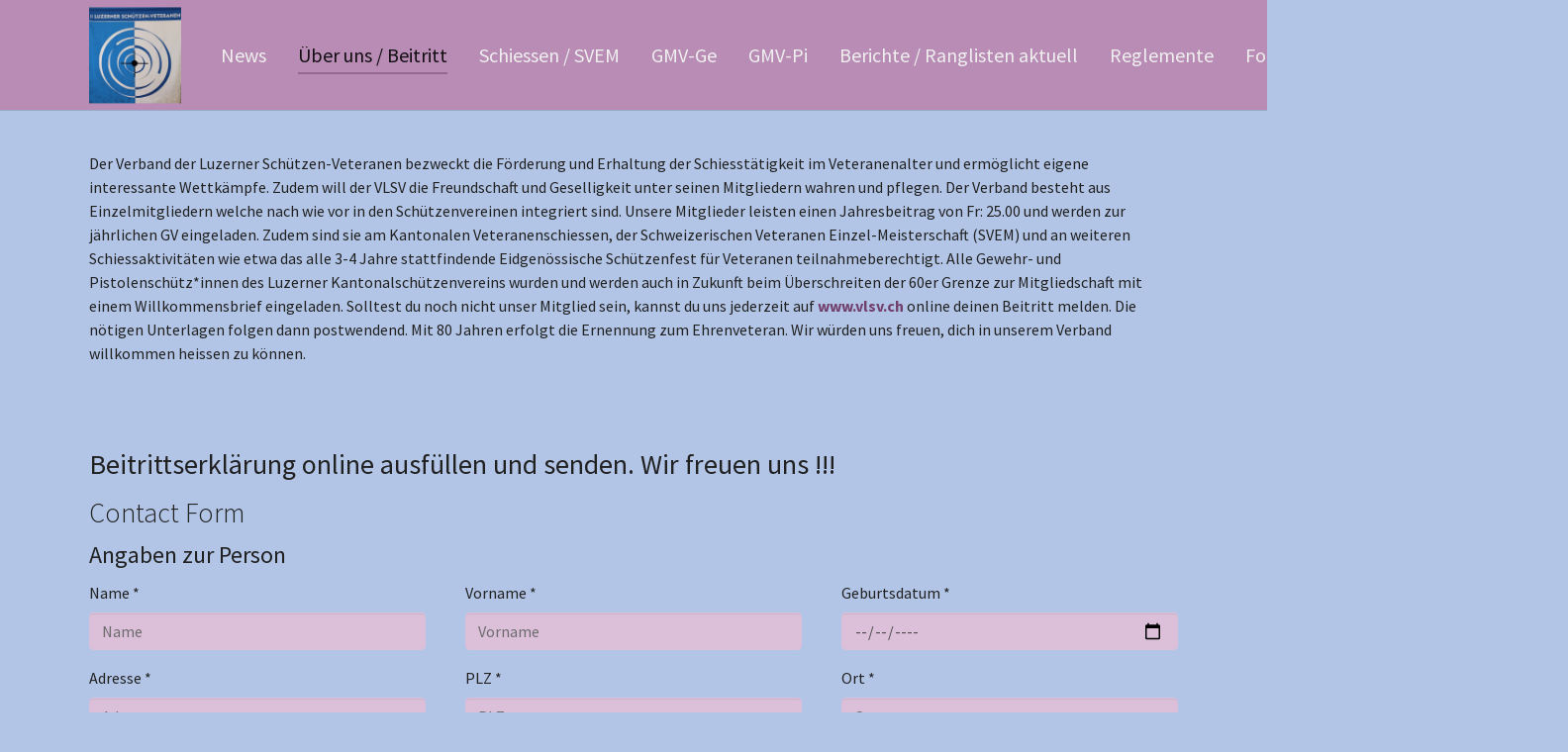

--- FILE ---
content_type: text/html; charset=utf-8
request_url: https://vlsv.ch/ueber-uns-/-beitritt/beitritt
body_size: 7053
content:
<!DOCTYPE html>
<html dir="ltr" lang="de-DE">
<head>

<meta charset="utf-8">
<!-- 
	Based on the TYPO3 Bootstrap Package by Benjamin Kott - https://www.bootstrap-package.com/

	This website is powered by TYPO3 - inspiring people to share!
	TYPO3 is a free open source Content Management Framework initially created by Kasper Skaarhoj and licensed under GNU/GPL.
	TYPO3 is copyright 1998-2026 of Kasper Skaarhoj. Extensions are copyright of their respective owners.
	Information and contribution at https://typo3.org/
-->



<title>Beitrittsformular</title>
<meta http-equiv="x-ua-compatible" content="IE=edge" />
<meta name="generator" content="TYPO3 CMS" />
<meta name="viewport" content="width=device-width, initial-scale=1, minimum-scale=1" />
<meta name="robots" content="index,follow" />
<meta name="twitter:card" content="summary" />
<meta name="apple-mobile-web-app-capable" content="no" />
<meta name="google" content="notranslate" />

<link rel="stylesheet" type="text/css" href="/typo3temp/assets/bootstrappackage/fonts/284ba9c5345a729d38fc3d3bb72eea6caaef6180abbc77928e15e42297d05f8b/webfont.css?1769841052" media="all">
<link rel="stylesheet" type="text/css" href="/typo3temp/assets/compressed/merged-eab9fc06476192681de75df49a1585fb-6e5929c475aa90e6b60cca681076ed74.css?1702317786" media="all">
<link rel="stylesheet" type="text/css" href="/typo3temp/assets/compressed/merged-1bf15ead838bd810e6f8f79a55eed01e-ed753e58ab38787fc323d6a0ccdce91b.css?1715330828" media="all">


<script src="/typo3temp/assets/compressed/merged-9409df0a4361ed12dfcba9c8c51bd5f2-af58c1ee7af8a64f86feccc59ccda2e2.js?1702317786"></script>



<link rel="prev" href="/geschichte">
<link rel="canonical" href="https://vlsv.ch/ueber-uns-/-beitritt/beitritt"/>
</head>
<body id="p18" class="page-18 pagelevel-2 language-0 backendlayout-default layout-default">

<div id="top"></div><div class="body-bg"><a class="visually-hidden-focusable" href="#page-content"><span>Zum Hauptinhalt springen</span></a><header id="page-header" class="bp-page-header navbar navbar-mainnavigation navbar-default navbar-has-image navbar-top"><div class="container"><a class="navbar-brand navbar-brand-image" href="/startseite"><img class="navbar-brand-logo-normal" src="/fileadmin/templates/img/logo.png" alt="main logo" height="150" width="180"></a><button class="navbar-toggler collapsed" type="button" data-toggle="collapse" data-bs-toggle="collapse" data-target="#mainnavigation" data-bs-target="#mainnavigation" aria-controls="mainnavigation" aria-expanded="false" aria-label="Navigation umschalten"><span class="navbar-toggler-icon"></span></button><nav id="mainnavigation" class="collapse navbar-collapse"><ul class="navbar-nav"><li class="nav-item dropdown dropdown-hover"><a href="/aktuell" id="nav-item-3" class="nav-link dropdown-toggle" title="News" aria-haspopup="true" aria-expanded="false"><span class="nav-link-text">News</span></a><ul class="dropdown-menu" aria-labelledby="nav-item-3"><li><a href="/news-und-demnaechst" class="dropdown-item" title="Aus der Verbandsleitung"><span class="dropdown-text">Aus der Verbandsleitung</span></a></li><li><a href="/aktuell/jahresprogramm" class="dropdown-item" title="Jahresprogramm"><span class="dropdown-text">Jahresprogramm</span></a></li></ul></li><li class="nav-item active dropdown dropdown-hover"><a href="/ueber-uns-/-beitritt" id="nav-item-4" class="nav-link dropdown-toggle" title="Über uns / Beitritt" aria-haspopup="true" aria-expanded="false"><span class="nav-link-text">Über uns / Beitritt</span></a><ul class="dropdown-menu" aria-labelledby="nav-item-4"><li><a href="/ueber-uns-/-beitritt/kontaktformular" class="dropdown-item" title="Kontaktformular"><span class="dropdown-text">Kontaktformular</span></a></li><li><a href="/ueber-uns-/-beitritt/vorstand" class="dropdown-item" title="Vorstand"><span class="dropdown-text">Vorstand</span></a></li><li><a href="/ueber-uns-/-beitritt/ros" class="dropdown-item" title="Regionenobmänner"><span class="dropdown-text">Regionenobmänner</span></a></li><li><a href="/ueber-uns-/-beitritt/ehrentafel" class="dropdown-item" title="Ehrentafel"><span class="dropdown-text">Ehrentafel</span></a></li><li><a href="/ueber-uns-/-beitritt/verstorben" class="dropdown-item" title="Im Andenken"><span class="dropdown-text">Im Andenken</span></a></li><li><a href="/geschichte" class="dropdown-item" title="Geschichte"><span class="dropdown-text">Geschichte</span></a></li><li><a href="/ueber-uns-/-beitritt/beitritt" class="dropdown-item active" title="Beitrittsformular"><span class="dropdown-text">Beitrittsformular <span class="visually-hidden">(current)</span></span></a></li></ul></li><li class="nav-item dropdown dropdown-hover"><a href="/vet-schiessen-/-svem" id="nav-item-6" class="nav-link dropdown-toggle" title="Schiessen / SVEM" aria-haspopup="true" aria-expanded="false"><span class="nav-link-text">Schiessen / SVEM</span></a><ul class="dropdown-menu" aria-labelledby="nav-item-6"><li><a href="/vet-schiessen-/-svem/vet-schiessen-300m" class="dropdown-item" title="Vet-Schiessen 300m/25m/50m"><span class="dropdown-text">Vet-Schiessen 300m/25m/50m</span></a></li><li><a href="/vet-schiessen-/-svem/svem-300m-1" class="dropdown-item" title="SVEM 300m / 25m/50m und JU + VE"><span class="dropdown-text">SVEM 300m / 25m/50m und JU + VE</span></a></li><li><a href="/vet-schiessen-/-svem/feldmeisterschaft" class="dropdown-item" title="Feldmeisterschaft"><span class="dropdown-text">Feldmeisterschaft</span></a></li><li><a href="/vet-schiessen-/-svem/svem-25m/50m" class="dropdown-item" title="SVEM  Lupi"><span class="dropdown-text">SVEM  Lupi</span></a></li><li><a href="/vet-schiessen-/-svem/ju-ve" class="dropdown-item" title="LVEM  (Luzerner Veteranen Einzelmeisterschaft)"><span class="dropdown-text">LVEM  (Luzerner Veteranen Einzelmeisterschaft)</span></a></li></ul></li><li class="nav-item dropdown dropdown-hover"><a href="/gmv-ge" id="nav-item-100" class="nav-link dropdown-toggle" title="GMV-Ge" aria-haspopup="true" aria-expanded="false"><span class="nav-link-text">GMV-Ge</span></a><ul class="dropdown-menu" aria-labelledby="nav-item-100"><li><a href="/vet-schiessen-/-svem/gmv-luzerner-gruppenmeisterschaft-fuer-veteranen-1" class="dropdown-item" title="Anmeldung GM Luzerner Gruppenmeisterschaft für Veteranen"><span class="dropdown-text">Anmeldung GM Luzerner Gruppenmeisterschaft für Veteranen</span></a></li><li><a href="/resultate-melden" class="dropdown-item" title="Resultate online melden"><span class="dropdown-text">Resultate online melden</span></a></li></ul></li><li class="nav-item dropdown dropdown-hover"><a href="/gmv" id="nav-item-99" class="nav-link dropdown-toggle" title="GMV-Pi" aria-haspopup="true" aria-expanded="false"><span class="nav-link-text">GMV-Pi</span></a><ul class="dropdown-menu" aria-labelledby="nav-item-99"><li><a href="/gmv/anmeldung-luzerner-schuetzen-veteranen-gm-pistolen" class="dropdown-item" title="Anmeldung Luzerner Schützen Veteranen GM Pistolen"><span class="dropdown-text">Anmeldung Luzerner Schützen Veteranen GM Pistolen</span></a></li><li><a href="/resultate-melden-1" class="dropdown-item" title="Resultate online melden"><span class="dropdown-text">Resultate online melden</span></a></li></ul></li><li class="nav-item dropdown dropdown-hover"><a href="/berichte" id="nav-item-7" class="nav-link dropdown-toggle" title="Berichte / Ranglisten aktuell" aria-haspopup="true" aria-expanded="false"><span class="nav-link-text">Berichte / Ranglisten aktuell</span></a><ul class="dropdown-menu" aria-labelledby="nav-item-7"><li><a href="/berichte/verband" class="dropdown-item" title="Verband"><span class="dropdown-text">Verband</span></a></li><li><a href="/berichte/gv-2022" class="dropdown-item" title="Generalversammlung"><span class="dropdown-text">Generalversammlung</span></a></li><li><a href="/berichte/rangliste-aktuelles-jahr" class="dropdown-item" title="Rangliste aktuelles Jahr"><span class="dropdown-text">Rangliste aktuelles Jahr</span></a></li><li><a href="/berichte/jassen" class="dropdown-item" title="Jassen"><span class="dropdown-text">Jassen</span></a></li></ul></li><li class="nav-item dropdown dropdown-hover"><a href="/reglemente" id="nav-item-8" class="nav-link dropdown-toggle" title="Reglemente" aria-haspopup="true" aria-expanded="false"><span class="nav-link-text">Reglemente</span></a><ul class="dropdown-menu" aria-labelledby="nav-item-8"><li><a href="/reglemente-vlsv" class="dropdown-item" title="Reglemente VLSV"><span class="dropdown-text">Reglemente VLSV</span></a></li><li><a href="/reglemente-1" class="dropdown-item" title="Reglemente VSSV"><span class="dropdown-text">Reglemente VSSV</span></a></li><li><a href="/reglemente/reglemente-ssv" class="dropdown-item" title="Reglemente SSV"><span class="dropdown-text">Reglemente SSV</span></a></li><li><a href="/reglemente/statuten-vlsv" class="dropdown-item" title="Statuten VLSV"><span class="dropdown-text">Statuten VLSV</span></a></li><li><a href="/reglemente/statuten1" class="dropdown-item" title="Statuten"><span class="dropdown-text">Statuten</span></a></li></ul></li><li class="nav-item dropdown dropdown-hover"><a href="/fotos" id="nav-item-9" class="nav-link dropdown-toggle" title="Fotos" aria-haspopup="true" aria-expanded="false"><span class="nav-link-text">Fotos</span></a><ul class="dropdown-menu" aria-labelledby="nav-item-9"><li><a href="/fotos/fahnenweihe" class="dropdown-item" title="Fahnenweihe"><span class="dropdown-text">Fahnenweihe</span></a></li><li><a href="/fotos/2024" class="dropdown-item" title="2024"><span class="dropdown-text">2024</span></a></li><li><a href="/fotos/2023" class="dropdown-item" title="2023"><span class="dropdown-text">2023</span></a></li><li><a href="/fotos/2022" class="dropdown-item" title="2022"><span class="dropdown-text">2022</span></a></li><li><a href="/fotos/2021" class="dropdown-item" title="2021"><span class="dropdown-text">2021</span></a></li><li><a href="/fotos/2020" class="dropdown-item" title="2020"><span class="dropdown-text">2020</span></a></li><li><a href="/fotos/2019" class="dropdown-item" title="2019"><span class="dropdown-text">2019</span></a></li><li><a href="/fotos/2018" class="dropdown-item" title="2018"><span class="dropdown-text">2018</span></a></li></ul></li><li class="nav-item"><a href="/ranglistenarchiv/ranglisten" id="nav-item-10" class="nav-link" title="Ranglistenarchiv"><span class="nav-link-text">Ranglistenarchiv</span></a></li><li class="nav-item"><a href="/intern" id="nav-item-38" class="nav-link" title="Intern"><span class="nav-link-text">Intern</span></a></li></ul><ul class="navbar-nav"></ul></nav></div></header><div id="page-content" class="bp-page-content main-section"><!--TYPO3SEARCH_begin--><div id="c86" class="frame frame-size-default frame-default frame-type-text frame-layout-default frame-background-none frame-no-backgroundimage frame-space-before-none frame-space-after-none"><div class="frame-group-container"><div class="frame-group-inner"><div class="frame-container frame-container-default"><div class="frame-inner"><p>Der Verband der Luzerner Schützen-Veteranen bezweckt die Förderung und Erhaltung der Schiesstätigkeit im Veteranenalter und ermöglicht eigene interessante Wettkämpfe. Zudem will der VLSV die Freundschaft und Geselligkeit unter seinen Mitgliedern wahren und pflegen. Der Verband besteht aus Einzelmitgliedern welche nach wie vor in den Schützenvereinen integriert sind. Unsere Mitglieder leisten einen Jahresbeitrag von Fr: 25.00 und werden zur jährlichen GV eingeladen. Zudem sind sie am Kantonalen Veteranenschiessen, der Schweizerischen Veteranen Einzel-Meisterschaft (SVEM) und an weiteren Schiessaktivitäten wie etwa das alle 3-4 Jahre stattfindende Eidgenössische Schützenfest für Veteranen teilnahmeberechtigt. Alle Gewehr- und Pistolenschütz*innen des Luzerner Kantonalschützenvereins wurden und werden auch in Zukunft beim Überschreiten der 60er Grenze zur Mitgliedschaft mit einem Willkommensbrief eingeladen. Solltest du noch nicht unser Mitglied sein, kannst du uns jederzeit auf <a href="http://www.vlsv.ch" target="_blank" rel="noreferrer">www.vlsv.ch</a>&nbsp;online deinen Beitritt melden. Die nötigen Unterlagen folgen dann postwendend. Mit 80 Jahren erfolgt die Ernennung zum Ehrenveteran.&nbsp;Wir würden uns freuen, dich in unserem Verband willkommen heissen zu können.</p></div></div></div></div></div><div class="section section-default"><div id="c14" class="frame frame-size-default frame-default frame-type-form_formframework frame-layout-default frame-background-none frame-no-backgroundimage frame-space-before-none frame-space-after-none"><div class="frame-group-container"><div class="frame-group-inner"><div class="frame-container frame-container-default"><div class="frame-inner"><header class="frame-header"><h2 class="element-header "><span>Beitrittserklärung online ausfüllen und senden. Wir freuen uns !!!</span></h2></header><div class="form-container form-identifier-formBeitritt-14"><form enctype="multipart/form-data" method="post" novalidate="novalidate" id="formBeitritt-14" action="/ueber-uns-/-beitritt/beitritt?tx_form_formframework%5Baction%5D=perform&amp;tx_form_formframework%5Bcontroller%5D=FormFrontend&amp;cHash=22b8c825085dcd2d510c198ecf8633d2#formBeitritt-14"><div><input type="hidden" name="tx_form_formframework[formBeitritt-14][__state]" value="TzozOToiVFlQTzNcQ01TXEZvcm1cRG9tYWluXFJ1bnRpbWVcRm9ybVN0YXRlIjoyOntzOjI1OiIAKgBsYXN0RGlzcGxheWVkUGFnZUluZGV4IjtpOjA7czoxMzoiACoAZm9ybVZhbHVlcyI7YTowOnt9fQ==5b65b7bebea84ea7adb6cfaa8c65dd8e62cf1681" /><input type="hidden" name="tx_form_formframework[__trustedProperties]" value="{&quot;formBeitritt-14&quot;:{&quot;name&quot;:1,&quot;text-1&quot;:1,&quot;date-1&quot;:1,&quot;text-2&quot;:1,&quot;text-7&quot;:1,&quot;text-3&quot;:1,&quot;email&quot;:1,&quot;telephone-2&quot;:1,&quot;telephone-1&quot;:1,&quot;text-8&quot;:1,&quot;text-4&quot;:1,&quot;text-9&quot;:1,&quot;multicheckbox-1&quot;:[1,1],&quot;radiobutton-1&quot;:1,&quot;text-6&quot;:1,&quot;radiobutton-2&quot;:1,&quot;text-5&quot;:1,&quot;sXS8ju7BmVrCniwW&quot;:1,&quot;message&quot;:1,&quot;__currentPage&quot;:1}}b0739973b29a6a7c7298c5708eda270d7702478e" /></div><h2>Contact Form</h2><fieldset id="formBeitritt-14-fieldset-1" class="form-group"><legend>Angaben zur Person</legend><div class="row"><div class="col-xs-4 col-sm-4 col-md-4 col-lg-4"><div class="form-group"><label class="control-label" for="formBeitritt-14-name">Name
<span class="required">*</span></label><div class="input"><input placeholder="Name" required="required" class=" form-control" id="formBeitritt-14-name" type="text" name="tx_form_formframework[formBeitritt-14][name]" value="" /></div></div></div><div class="col-xs-4 col-sm-4 col-md-4 col-lg-4"><div class="form-group"><label class="control-label" for="formBeitritt-14-text-1">Vorname
<span class="required">*</span></label><div class="input"><input placeholder="Vorname" required="required" class=" form-control" id="formBeitritt-14-text-1" type="text" name="tx_form_formframework[formBeitritt-14][text-1]" value="" /></div></div></div><div class="col-xs-4 col-sm-4 col-md-4 col-lg-4"><div class="form-group"><label class="control-label" for="formBeitritt-14-date-1">Geburtsdatum
<span class="required">*</span></label><div class="input"><input pattern="([0-9]{4})-(0[1-9]|1[012])-(0[1-9]|1[0-9]|2[0-9]|3[01])" min="" max="" step="1" required="required" class=" form-control" id="formBeitritt-14-date-1" type="date" name="tx_form_formframework[formBeitritt-14][date-1]" value="" /></div></div></div></div><div class="row"><div class="col-xs-4 col-sm-4 col-md-4 col-lg-4"><div class="form-group"><label class="control-label" for="formBeitritt-14-text-2">Adresse
<span class="required">*</span></label><div class="input"><input placeholder="Adresse" required="required" class=" form-control" id="formBeitritt-14-text-2" type="text" name="tx_form_formframework[formBeitritt-14][text-2]" value="" /></div></div></div><div class="col-xs-4 col-sm-4 col-md-4 col-lg-4"><div class="form-group"><label class="control-label" for="formBeitritt-14-text-7">PLZ
<span class="required">*</span></label><div class="input"><input placeholder="PLZ" min="1000" max="9999" required="required" class=" form-control" id="formBeitritt-14-text-7" type="text" name="tx_form_formframework[formBeitritt-14][text-7]" value="" /></div></div></div><div class="col-xs-4 col-sm-4 col-md-4 col-lg-4"><div class="form-group"><label class="control-label" for="formBeitritt-14-text-3">Ort
<span class="required">*</span></label><div class="input"><input placeholder="Ort" required="required" class=" form-control" id="formBeitritt-14-text-3" type="text" name="tx_form_formframework[formBeitritt-14][text-3]" value="" /></div></div></div></div><div class="row"><div class="col-xs-4 col-sm-4 col-md-4 col-lg-4"><div class="form-group"><label class="control-label" for="formBeitritt-14-email">Email
<span class="required">*</span></label><div class="input"><input placeholder="Email address" required="required" class=" form-control" id="formBeitritt-14-email" type="text" name="tx_form_formframework[formBeitritt-14][email]" value="" /></div></div></div><div class="col-xs-4 col-sm-4 col-md-4 col-lg-4"><div class="form-group"><label class="control-label" for="formBeitritt-14-telephone-2">Telefon Mobile
<span class="required">*</span></label><div class="input"><input placeholder="Handynummer" required="required" class=" form-control" id="formBeitritt-14-telephone-2" type="tel" name="tx_form_formframework[formBeitritt-14][telephone-2]" value="" /></div></div></div><div class="col-xs-4 col-sm-4 col-md-4 col-lg-4"><div class="form-group"><label class="control-label" for="formBeitritt-14-telephone-1">Telefon Festnetz</label><div class="input"><input placeholder="Festnetznummer" class=" form-control" id="formBeitritt-14-telephone-1" type="tel" name="tx_form_formframework[formBeitritt-14][telephone-1]" value="" /></div></div></div></div></fieldset><fieldset id="formBeitritt-14-fieldset-2" class="form-group"><legend>Angaben zum Schützenverein</legend><div class="row"><div class="col-xs-3 col-sm-3 col-md-2 col-lg-3"><div class="form-group"><label class="control-label" for="formBeitritt-14-text-8">Lizenznummer
<span class="required">*</span></label><div class="input"><input placeholder="Lizenznummer" required="required" class=" form-control" id="formBeitritt-14-text-8" type="text" name="tx_form_formframework[formBeitritt-14][text-8]" value="" /></div></div></div><div class="col-xs-3 col-sm-3 col-md-4 col-lg-3"><div class="form-group"><label class="control-label" for="formBeitritt-14-text-4">Vereinsmitglied von
<span class="required">*</span></label><div class="input"><input placeholder="Schützenverein" required="required" class=" form-control" id="formBeitritt-14-text-4" type="text" name="tx_form_formframework[formBeitritt-14][text-4]" value="" /></div></div></div><div class="col-xs-3 col-sm-3 col-md-2 col-lg-3"><div class="form-group"><label class="control-label" for="formBeitritt-14-text-9">Waffenart
<span class="required">*</span></label><div class="input"><input required="required" class=" form-control" id="formBeitritt-14-text-9" type="text" name="tx_form_formframework[formBeitritt-14][text-9]" value="" /></div></div></div><div class="col-xs-3 col-sm-3 col-md-4 col-lg-3"><div class="form-group"><label class="control-label" for="formBeitritt-14-multicheckbox-1">Distanz
<span class="required">*</span></label><div class="input checkbox"><div id="formBeitritt-14-multicheckbox-1" class="inputs-list"><div class="form-check"><label class="form-check-label" for="formBeitritt-14-multicheckbox-1-0"><input type="hidden" name="tx_form_formframework[formBeitritt-14][multicheckbox-1]" value="" /><input id="formBeitritt-14-multicheckbox-1-0" type="checkbox" name="tx_form_formframework[formBeitritt-14][multicheckbox-1][]" value="300" /><span>300m</span></label></div><div class="form-check"><label class="form-check-label" for="formBeitritt-14-multicheckbox-1-1"><input id="formBeitritt-14-multicheckbox-1-1" type="checkbox" name="tx_form_formframework[formBeitritt-14][multicheckbox-1][]" value="50/25/10" /><span>50/25/10</span></label></div></div></div></div></div></div></fieldset><fieldset id="formBeitritt-14-fieldset-3" class="form-group"><legend>Angaben zur Mitarbeit</legend><div class="row"><div class="col-xs-6 col-sm-6 col-md-5 col-lg-5"><fieldset id="formBeitritt-14-fieldset-4" class="form-group"><legend>Veteranenschiessen</legend><div class="form-group"><div class="input"><label class="control-label">Ich bin bereit zur Mitarbeit beim Veteranenschiessen
<span class="required">*</span></label><div class="input"><div id="formBeitritt-14-radiobutton-1" class="inputs-list"><div class="form-group"><div class="radio"><label for="formBeitritt-14-radiobutton-1-0"><input required="required" class="xlarge form-check-input" id="formBeitritt-14-radiobutton-1-0" type="radio" name="tx_form_formframework[formBeitritt-14][radiobutton-1]" value="ja" /><span>ja</span></label></div><div class="radio"><label for="formBeitritt-14-radiobutton-1-1"><input required="required" class="xlarge form-check-input" id="formBeitritt-14-radiobutton-1-1" type="radio" name="tx_form_formframework[formBeitritt-14][radiobutton-1]" value="nein" /><span>nein</span></label></div><div class="radio"><label for="formBeitritt-14-radiobutton-1-2"><input required="required" class="xlarge form-check-input" id="formBeitritt-14-radiobutton-1-2" type="radio" name="tx_form_formframework[formBeitritt-14][radiobutton-1]" value="eventuell" /><span>eventuell</span></label></div><div class="radio"><label for="formBeitritt-14-radiobutton-1-3"><input required="required" class="xlarge form-check-input" id="formBeitritt-14-radiobutton-1-3" type="radio" name="tx_form_formframework[formBeitritt-14][radiobutton-1]" value="später ab" /><span>später ab:</span></label></div></div></div></div></div></div><div class="form-group"><label class="control-label" for="formBeitritt-14-text-6"></label><div class="input"><input placeholder="JJJJ" min="2020" max="2099" class=" form-control" id="formBeitritt-14-text-6" type="text" name="tx_form_formframework[formBeitritt-14][text-6]" value="" /></div></div></fieldset></div><div class="col-xs-6 col-sm-6 col-md-5 col-lg-5"><fieldset id="formBeitritt-14-fieldset-5" class="form-group"><legend>Vorstand</legend><div class="form-group"><div class="input"><label class="control-label">Ich bin bereit zur Mitarbeit im Vorstand
<span class="required">*</span></label><div class="input"><div id="formBeitritt-14-radiobutton-2" class="inputs-list"><div class="form-group"><div class="radio"><label for="formBeitritt-14-radiobutton-2-0"><input required="required" class="xlarge form-check-input" id="formBeitritt-14-radiobutton-2-0" type="radio" name="tx_form_formframework[formBeitritt-14][radiobutton-2]" value="ja" /><span>ja</span></label></div><div class="radio"><label for="formBeitritt-14-radiobutton-2-1"><input required="required" class="xlarge form-check-input" id="formBeitritt-14-radiobutton-2-1" type="radio" name="tx_form_formframework[formBeitritt-14][radiobutton-2]" value="nein" /><span>nein</span></label></div><div class="radio"><label for="formBeitritt-14-radiobutton-2-2"><input required="required" class="xlarge form-check-input" id="formBeitritt-14-radiobutton-2-2" type="radio" name="tx_form_formframework[formBeitritt-14][radiobutton-2]" value="eventuell" /><span>eventuell</span></label></div><div class="radio"><label for="formBeitritt-14-radiobutton-2-3"><input required="required" class="xlarge form-check-input" id="formBeitritt-14-radiobutton-2-3" type="radio" name="tx_form_formframework[formBeitritt-14][radiobutton-2]" value="später ab:" /><span>später ab:</span></label></div></div></div></div></div></div><div class="form-group"><label class="control-label" for="formBeitritt-14-text-5"></label><div class="input"><input placeholder="JJJJ" min="2020" max="2099" class=" form-control" id="formBeitritt-14-text-5" type="text" name="tx_form_formframework[formBeitritt-14][text-5]" value="" /></div></div></fieldset></div></div></fieldset><input autocomplete="sXS8ju7BmVrCniwW" aria-hidden="true" id="formBeitritt-14-sXS8ju7BmVrCniwW" style="position:absolute; margin:0 0 0 -999em;" tabindex="-1" type="text" name="tx_form_formframework[formBeitritt-14][sXS8ju7BmVrCniwW]" /><div class="form-group"><label class="control-label" for="formBeitritt-14-message">Bitte allfällige Vorstandsarbeiten aufführen (fakulativ)</label><div class="input"><textarea placeholder="" class="xxlarge form-control" id="formBeitritt-14-message" name="tx_form_formframework[formBeitritt-14][message]"></textarea></div></div><div class="form-actions"><nav class="form-navigation"><div class="btn-toolbar" role="toolbar"><div class="btn-group" role="group"><span class="btn-group next submit"><button class="btn btn-primary" type="submit" name="tx_form_formframework[formBeitritt-14][__currentPage]" value="1">
                            Absenden
                        </button></span></div></div></nav></div></form></div></div></div></div></div></div></div><!--TYPO3SEARCH_end--></div><footer id="page-footer" class="bp-page-footer"><section class="section footer-section footer-section-content"><div class="container"><div class="section-row"><div class="section-column footer-section-content-column footer-section-content-column-left"><div id="c5" class="frame frame-size-default frame-default frame-type-text frame-layout-default frame-background-none frame-no-backgroundimage frame-space-before-none frame-space-after-none"><div class="frame-group-container"><div class="frame-group-inner"><div class="frame-container frame-container-default"><div class="frame-inner"><p><a href="/ueber-uns-/-beitritt/beitritt">Beitrittsformular</a><br><a href="/download">Download</a><br><a href="/links">Links</a></p></div></div></div></div></div></div><div class="section-column footer-section-content-column footer-section-content-column-middle"><div id="c39" class="frame frame-size-default frame-default frame-type-text frame-layout-default frame-background-none frame-no-backgroundimage frame-space-before-none frame-space-after-none"><div class="frame-group-container"><div class="frame-group-inner"><div class="frame-container frame-container-default"><div class="frame-inner"><p><a href="/impressum">Impressum</a><br><a href="/datenschutz">Datenschutz</a><br><a href="/sitemap">Sitemap</a><br><a href="/intern">intern</a></p></div></div></div></div></div></div><div class="section-column footer-section-content-column footer-section-content-column-right"><div id="c4" class="frame frame-size-default frame-default frame-type-text frame-layout-default frame-background-none frame-no-backgroundimage frame-space-before-none frame-space-after-none"><div class="frame-group-container"><div class="frame-group-inner"><div class="frame-container frame-container-default"><div class="frame-inner"><p class="text-right"><a href="/ueber-uns-/-beitritt/kontaktformular">Kontaktformular</a><br> Verband Luzerner Schützenveteranen<br> Achermann Josef<br> Oberdorf 3<br> 6156 Luthern</p></div></div></div></div></div></div></div></div></section><section class="section footer-section footer-section-meta"><div class="frame frame-background-none frame-space-before-none frame-space-after-none"><div class="frame-group-container"><div class="frame-group-inner"><div class="frame-container"><div class="frame-inner"><div class="footer-meta"></div><div class="footer-copyright"><p>© 2023 by vlsv.ch; erstellt durch <a href="https://websphaere.ch" title="weiter zu webSphaere.ch" target="_blank" rel="noreferrer">webSphaere.ch</a></p></div><div class="footer-sociallinks"><div class="sociallinks"><ul class="sociallinks-list"></ul></div></div></div></div></div></div></div></section></footer><a class="scroll-top" title="Nach oben rollen" href="#top"><span class="scroll-top-icon"></span></a></div>
<script src="/typo3temp/assets/compressed/merged-1de8cfbffccf45763cb102e4a5b58497-c50460242a499d5e63d908e917a4021e.js?1702317786"></script>
<script src="/typo3temp/assets/compressed/merged-737c5d29fad50bc2041ae78cade73c56-008f4ab05ce447fa02a450a5b5799108.js?1702317786"></script>


</body>
</html>